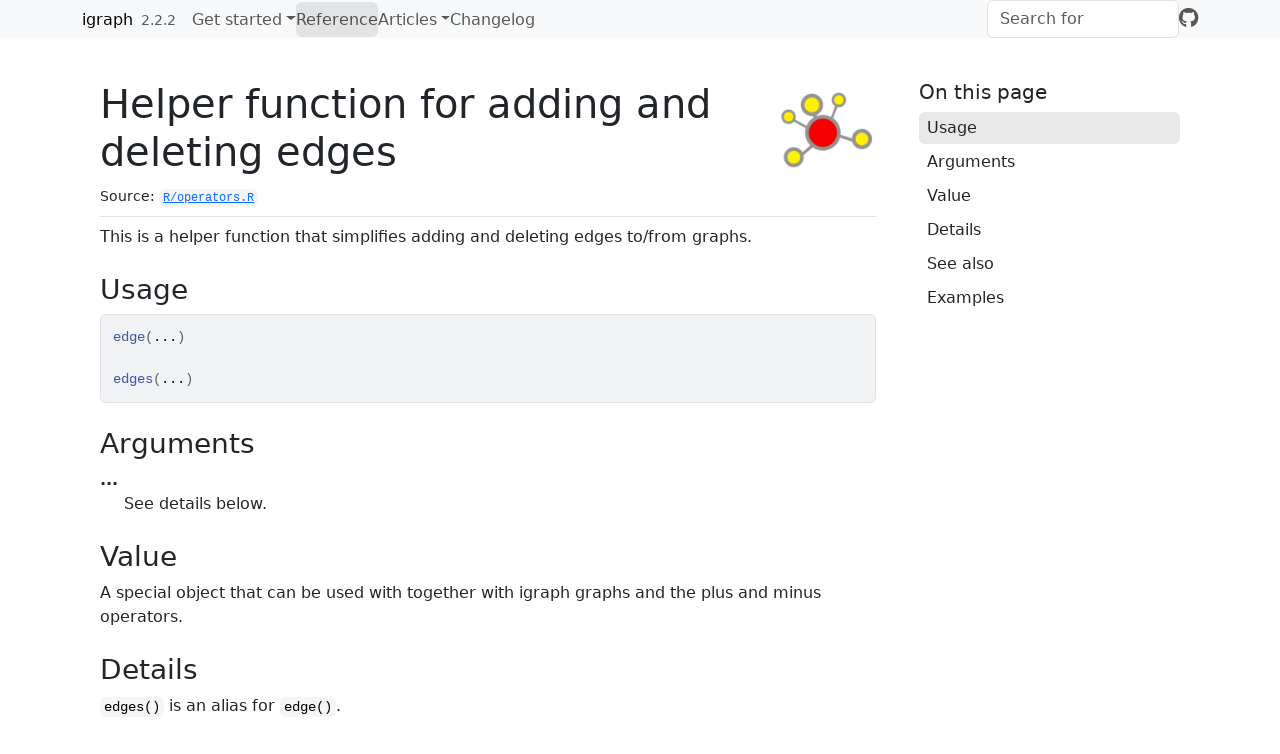

--- FILE ---
content_type: text/html; charset=utf-8
request_url: https://r.igraph.org/reference/edge.html
body_size: 3341
content:
<!DOCTYPE html>
<!-- Generated by pkgdown: do not edit by hand --><html lang="en"><head><meta http-equiv="Content-Type" content="text/html; charset=UTF-8"><meta charset="utf-8"><meta http-equiv="X-UA-Compatible" content="IE=edge"><meta name="viewport" content="width=device-width, initial-scale=1, shrink-to-fit=no"><title>Helper function for adding and deleting edges — edge • igraph</title><!-- favicons --><link rel="icon" type="image/png" sizes="96x96" href="../favicon-96x96.png"><link rel="icon" type="”image/svg+xml”" href="../favicon.svg"><link rel="apple-touch-icon" sizes="180x180" href="../apple-touch-icon.png"><link rel="icon" sizes="any" href="../favicon.ico"><link rel="manifest" href="../site.webmanifest"><!-- mathjax math --><script src="https://cdn.jsdelivr.net/npm/mathjax@3.2.2/es5/tex-mml-chtml.js" integrity="sha256-MASABpB4tYktI2Oitl4t+78w/lyA+D7b/s9GEP0JOGI=" crossorigin="anonymous"></script><script>
  window.MathJax = {
    chtml: {
      fontURL: "https://cdn.jsdelivr.net/npm/mathjax@3.2.2/es5/output/chtml/fonts/woff-v2"
    }
  };
</script><script src="../deps/jquery-3.6.0/jquery-3.6.0.min.js"></script><meta name="viewport" content="width=device-width, initial-scale=1, shrink-to-fit=no"><link href="../deps/bootstrap-5.3.1/bootstrap.min.css" rel="stylesheet"><script src="../deps/bootstrap-5.3.1/bootstrap.bundle.min.js"></script><link href="../deps/font-awesome-6.5.2/css/all.min.css" rel="stylesheet"><link href="../deps/font-awesome-6.5.2/css/v4-shims.min.css" rel="stylesheet"><script src="../deps/headroom-0.11.0/headroom.min.js"></script><script src="../deps/headroom-0.11.0/jQuery.headroom.min.js"></script><script src="../deps/bootstrap-toc-1.0.1/bootstrap-toc.min.js"></script><script src="../deps/clipboard.js-2.0.11/clipboard.min.js"></script><script src="../deps/search-1.0.0/autocomplete.jquery.min.js"></script><script src="../deps/search-1.0.0/fuse.min.js"></script><script src="../deps/search-1.0.0/mark.min.js"></script><!-- pkgdown --><script src="../pkgdown.js"></script><meta property="og:title" content="Helper function for adding and deleting edges — edge"><meta name="description" content="This is a helper function that simplifies adding and deleting
edges to/from graphs."><meta property="og:description" content="This is a helper function that simplifies adding and deleting
edges to/from graphs."><meta property="og:image" content="https://r.igraph.org/logo.png"></head><body>
    <a href="#main" class="visually-hidden-focusable">Skip to contents</a>


    <nav class="navbar navbar-expand-lg fixed-top bg-light" data-bs-theme="light" aria-label="Site navigation"><div class="container">

    <a class="navbar-brand me-2" href="../index.html">igraph</a>

    <small class="nav-text text-muted me-auto" data-bs-toggle="tooltip" data-bs-placement="bottom" title="">2.2.2</small>


    <button class="navbar-toggler" type="button" data-bs-toggle="collapse" data-bs-target="#navbar" aria-controls="navbar" aria-expanded="false" aria-label="Toggle navigation">
      <span class="navbar-toggler-icon"></span>
    </button>

    <div id="navbar" class="collapse navbar-collapse ms-3">
      <ul class="navbar-nav me-auto"><li class="nav-item dropdown">
  <button class="nav-link dropdown-toggle" type="button" id="dropdown-get-started" data-bs-toggle="dropdown" aria-expanded="false" aria-haspopup="true">Get started</button>
  <ul class="dropdown-menu" aria-labelledby="dropdown-get-started"><li><a class="dropdown-item" href="../articles/igraph.html">Intro</a></li>
    <li><a class="dropdown-item" href="../articles/igraph_ES.html">Intro (Español)</a></li>
  </ul></li>
<li class="active nav-item"><a class="nav-link" href="../reference/index.html">Reference</a></li>
<li class="nav-item dropdown">
  <button class="nav-link dropdown-toggle" type="button" id="dropdown-articles" data-bs-toggle="dropdown" aria-expanded="false" aria-haspopup="true">Articles</button>
  <ul class="dropdown-menu" aria-labelledby="dropdown-articles"><li><a class="dropdown-item" href="../articles/installation-troubleshooting.html">Installation FAQs</a></li>
    <li><hr class="dropdown-divider"></li>
    <li><a class="dropdown-item" href="../articles/index.html">All articles</a></li>
  </ul></li>
<li class="nav-item"><a class="nav-link" href="../news/index.html">Changelog</a></li>
      </ul><ul class="navbar-nav"><li class="nav-item"><form class="form-inline" role="search">
 <input class="form-control" type="search" name="search-input" id="search-input" autocomplete="off" aria-label="Search site" placeholder="Search for" data-search-index="../search.json"></form></li>
<li class="nav-item"><a class="external-link nav-link" href="https://github.com/igraph/rigraph/" aria-label="GitHub"><span class="fa fab fa-github fa-lg"></span></a></li>
      </ul></div>


  </div>
</nav><div class="container template-reference-topic">
<div class="row">
  <main id="main" class="col-md-9"><div class="page-header">
      <img src="../logo.png" class="logo" alt=""><h1>Helper function for adding and deleting edges</h1>
      <small class="dont-index">Source: <a href="https://github.com/igraph/rigraph/blob/cran-2.2.2/R/operators.R" class="external-link"><code>R/operators.R</code></a></small>
      <div class="d-none name"><code>edge.Rd</code></div>
    </div>

    <div class="ref-description section level2">
    <p>This is a helper function that simplifies adding and deleting
edges to/from graphs.</p>
    </div>

    <div class="section level2">
    <h2 id="ref-usage">Usage<a class="anchor" aria-label="anchor" href="#ref-usage"></a></h2>
    <div class="sourceCode"><pre class="sourceCode r"><code><span><span class="fu">edge</span><span class="op">(</span><span class="va">...</span><span class="op">)</span></span>
<span></span>
<span><span class="fu">edges</span><span class="op">(</span><span class="va">...</span><span class="op">)</span></span></code></pre></div>
    </div>

    <div class="section level2">
    <h2 id="arguments">Arguments<a class="anchor" aria-label="anchor" href="#arguments"></a></h2>


<dl><dt id="arg--">...<a class="anchor" aria-label="anchor" href="#arg--"></a></dt>
<dd><p>See details below.</p></dd>

</dl></div>
    <div class="section level2">
    <h2 id="value">Value<a class="anchor" aria-label="anchor" href="#value"></a></h2>
    <p>A special object that can be used with together with
igraph graphs and the plus and minus operators.</p>
    </div>
    <div class="section level2">
    <h2 id="details">Details<a class="anchor" aria-label="anchor" href="#details"></a></h2>
    <p><code>edges()</code> is an alias for <code>edge()</code>.</p>
<p>When adding edges via <code>+</code>, all unnamed arguments of
<code>edge()</code> (or <code>edges()</code>) are concatenated, and then passed to
<code><a href="add_edges.html">add_edges()</a></code>. They are interpreted as pairs of vertex ids,
and an edge will added between each pair. Named arguments will be
used as edge attributes for the new edges.</p>
<p>When deleting edges via <code>-</code>, all arguments of <code>edge()</code> (or
<code>edges()</code>) are concatenated via <code><a href="https://rdrr.io/r/base/c.html" class="external-link">c()</a></code> and passed to
<code><a href="delete_edges.html">delete_edges()</a></code>.</p>
    </div>
    <div class="section level2">
    <h2 id="see-also">See also<a class="anchor" aria-label="anchor" href="#see-also"></a></h2>
    <div class="dont-index"><p>Other functions for manipulating graph structure:
<code><a href="plus-.igraph.html">+.igraph()</a></code>,
<code><a href="add_edges.html">add_edges()</a></code>,
<code><a href="add_vertices.html">add_vertices()</a></code>,
<code><a href="complementer.html">complementer()</a></code>,
<code><a href="compose.html">compose()</a></code>,
<code><a href="ego.html">connect()</a></code>,
<code><a href="contract.html">contract()</a></code>,
<code><a href="delete_edges.html">delete_edges()</a></code>,
<code><a href="delete_vertices.html">delete_vertices()</a></code>,
<code><a href="difference.html">difference()</a></code>,
<code><a href="difference.igraph.html">difference.igraph()</a></code>,
<code><a href="disjoint_union.html">disjoint_union()</a></code>,
<code><a href="igraph-minus.html">igraph-minus</a></code>,
<code><a href="intersection.html">intersection()</a></code>,
<code><a href="intersection.igraph.html">intersection.igraph()</a></code>,
<code><a href="path.html">path()</a></code>,
<code><a href="permute.html">permute()</a></code>,
<code><a href="rep.igraph.html">rep.igraph()</a></code>,
<code><a href="reverse_edges.html">reverse_edges()</a></code>,
<code><a href="simplify.html">simplify()</a></code>,
<code><a href="union.html">union()</a></code>,
<code><a href="union.igraph.html">union.igraph()</a></code>,
<code><a href="vertex.html">vertex()</a></code></p></div>
    </div>

    <div class="section level2">
    <h2 id="ref-examples">Examples<a class="anchor" aria-label="anchor" href="#ref-examples"></a></h2>
    <div class="sourceCode"><pre class="sourceCode r"><code><span class="r-in"><span><span class="va">g</span> <span class="op">&lt;-</span> <span class="fu"><a href="make_ring.html">make_ring</a></span><span class="op">(</span><span class="fl">10</span><span class="op">)</span> <span class="op"><a href="pipe.html">%&gt;%</a></span></span></span>
<span class="r-in"><span>  <span class="fu"><a href="set_edge_attr.html">set_edge_attr</a></span><span class="op">(</span><span class="st">"color"</span>, value <span class="op">=</span> <span class="st">"red"</span><span class="op">)</span></span></span>
<span class="r-in"><span></span></span>
<span class="r-in"><span><span class="va">g</span> <span class="op">&lt;-</span> <span class="va">g</span> <span class="op">+</span> <span class="fu">edge</span><span class="op">(</span><span class="fl">1</span>, <span class="fl">5</span>, color <span class="op">=</span> <span class="st">"green"</span><span class="op">)</span> <span class="op">+</span></span></span>
<span class="r-in"><span>  <span class="fu">edge</span><span class="op">(</span><span class="fl">2</span>, <span class="fl">6</span>, color <span class="op">=</span> <span class="st">"blue"</span><span class="op">)</span> <span class="op">-</span></span></span>
<span class="r-in"><span>  <span class="fu">edge</span><span class="op">(</span><span class="st">"8|9"</span><span class="op">)</span></span></span>
<span class="r-in"><span></span></span>
<span class="r-in"><span><span class="fu"><a href="E.html">E</a></span><span class="op">(</span><span class="va">g</span><span class="op">)</span><span class="op">[[</span><span class="op">]</span><span class="op">]</span></span></span>
<span class="r-out co"><span class="r-pr">#&gt;</span> + 11/11 edges from 6da237f:</span>
<span class="r-out co"><span class="r-pr">#&gt;</span>    tail head tid hid color</span>
<span class="r-out co"><span class="r-pr">#&gt;</span> 1     1    2   1   2   red</span>
<span class="r-out co"><span class="r-pr">#&gt;</span> 2     2    3   2   3   red</span>
<span class="r-out co"><span class="r-pr">#&gt;</span> 3     3    4   3   4   red</span>
<span class="r-out co"><span class="r-pr">#&gt;</span> 4     4    5   4   5   red</span>
<span class="r-out co"><span class="r-pr">#&gt;</span> 5     5    6   5   6   red</span>
<span class="r-out co"><span class="r-pr">#&gt;</span> 6     6    7   6   7   red</span>
<span class="r-out co"><span class="r-pr">#&gt;</span> 7     7    8   7   8   red</span>
<span class="r-out co"><span class="r-pr">#&gt;</span> 8     9   10   9  10   red</span>
<span class="r-out co"><span class="r-pr">#&gt;</span> 9     1   10   1  10   red</span>
<span class="r-out co"><span class="r-pr">#&gt;</span> 10    1    5   1   5 green</span>
<span class="r-out co"><span class="r-pr">#&gt;</span> 11    2    6   2   6  blue</span>
<span class="r-in"><span></span></span>
<span class="r-in"><span><span class="va">g</span> <span class="op"><a href="pipe.html">%&gt;%</a></span></span></span>
<span class="r-in"><span>  <span class="fu"><a href="add_layout_.html">add_layout_</a></span><span class="op">(</span><span class="fu"><a href="layout_in_circle.html">in_circle</a></span><span class="op">(</span><span class="op">)</span><span class="op">)</span> <span class="op"><a href="pipe.html">%&gt;%</a></span></span></span>
<span class="r-in"><span>  <span class="fu"><a href="https://rdrr.io/r/graphics/plot.default.html" class="external-link">plot</a></span><span class="op">(</span><span class="op">)</span></span></span>
<span class="r-plt img"><img src="edge-1.png" alt="" width="700" height="433"></span>
<span class="r-in"><span></span></span>
<span class="r-in"><span><span class="va">g</span> <span class="op">&lt;-</span> <span class="fu"><a href="make_ring.html">make_ring</a></span><span class="op">(</span><span class="fl">10</span><span class="op">)</span> <span class="op">+</span> <span class="fu">edges</span><span class="op">(</span><span class="fl">1</span><span class="op">:</span><span class="fl">10</span><span class="op">)</span></span></span>
<span class="r-in"><span><span class="fu"><a href="https://rdrr.io/r/graphics/plot.default.html" class="external-link">plot</a></span><span class="op">(</span><span class="va">g</span><span class="op">)</span></span></span>
<span class="r-plt img"><img src="edge-2.png" alt="" width="700" height="433"></span>
</code></pre></div>
    </div>
  </main><aside class="col-md-3"><nav id="toc" aria-label="Table of contents"><h2>On this page</h2>
    </nav></aside></div>


    <footer><div class="pkgdown-footer-left">
  <p>Developed by <a href="https://github.com/gaborcsardi" class="external-link">Gábor Csárdi</a>, <a href="https://github.com/ntamas" class="external-link">Tamás Nepusz</a>, <a href="https://www.traag.net/" class="external-link">Vincent Traag</a>, <a href="http://szhorvat.net/" class="external-link">Szabolcs Horvát</a>, <a href="https://fabilab.org/pages/people.html" class="external-link">Fabio Zanini</a>, <a href="https://github.com/GroteGnoom" class="external-link">Daniel Noom</a>, <a href="https://krlmlr.info/" class="external-link">Kirill Müller</a>, Chan Zuckerberg Initiative, <a href="https://mr.schochastics.net/" class="external-link">David Schoch</a>, <a href="https://masalmon.eu/" class="external-link">Maëlle Salmon</a>.</p>
</div>

<div class="pkgdown-footer-right">
  <p>Site built with <a href="https://pkgdown.r-lib.org/" class="external-link">pkgdown</a> 2.2.0.9000.</p>
</div>

    </footer></div>





  </body></html>

